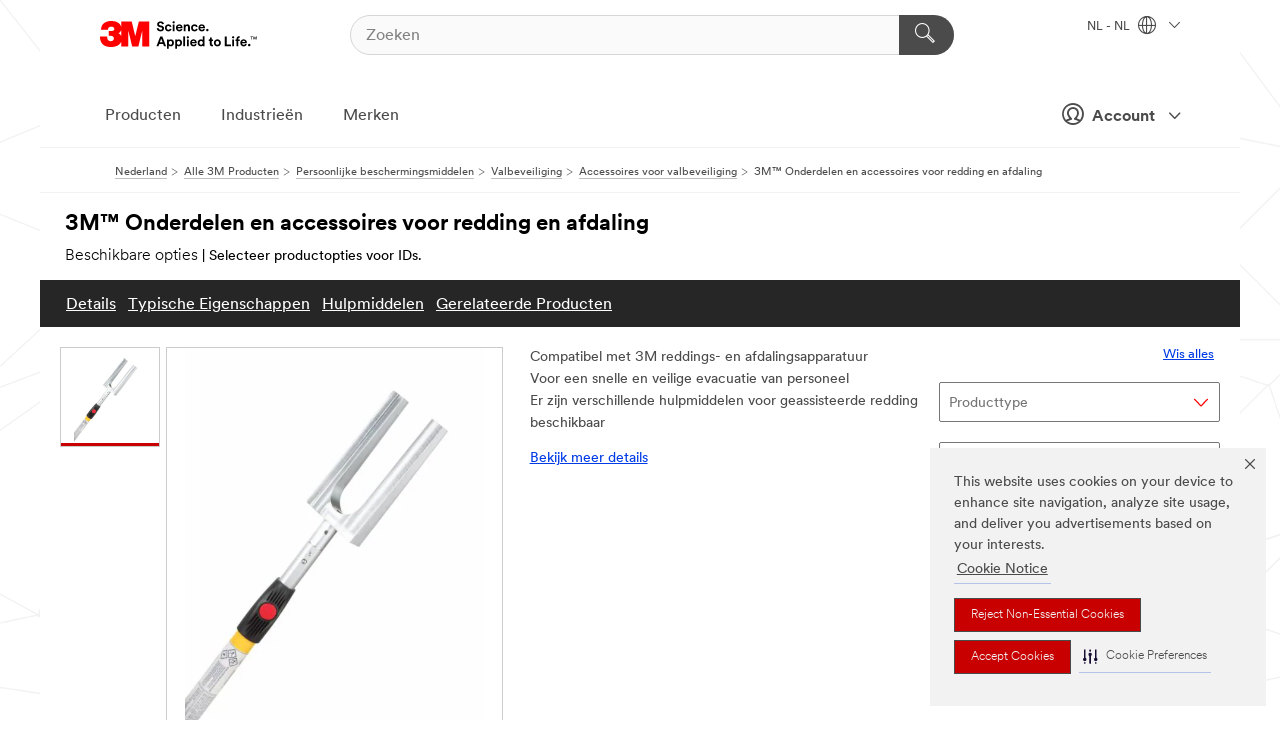

--- FILE ---
content_type: text/html; charset=UTF-8
request_url: https://www.3mnederland.nl/3M/nl_NL/p/d/b5005199003/
body_size: 16500
content:
<!DOCTYPE html>
<html lang="nl-NL">
 <head><meta http-equiv="X-UA-Compatible" content="IE=EDGE"><script type="text/javascript" src="https://cdn-prod.securiti.ai/consent/auto_blocking/0638aaa2-354a-44c0-a777-ea4db9f7bf8a/172814eb-881b-4846-9727-e382252deb72.js"></script><script>(function(){var s=document.createElement('script');s.src='https://cdn-prod.securiti.ai/consent/cookie-consent-sdk-loader.js';s.setAttribute('data-tenant-uuid', '0638aaa2-354a-44c0-a777-ea4db9f7bf8a');s.setAttribute('data-domain-uuid', '172814eb-881b-4846-9727-e382252deb72');s.setAttribute('data-backend-url', 'https://app.securiti.ai');s.setAttribute('data-skip-css', 'false');s.defer=true;var parent_node=document.head || document.body;parent_node.appendChild(s);})()</script><script src="https://tags.tiqcdn.com/utag/3m/redeploy-gdpr/prod/utag.sync.js"></script><script>if (typeof utag_data == 'undefined') utag_data = {};</script><style>.MMM--site-bd .mds-wrapper p{margin:0;}.mds-wrapper .mds-titleWithText_content--body p, .mds-wrapper .mds-stackableimages_container--content p, .mds-wrapper .mds-content-cards_grid_card_body .mds-font_body p, .mds-wrapper .mds-contentCTA_content--body p, .mds-wrapper .mds-accordion_content--text>p, .mds-wrapper .mds-tabs_items--content>div>p, .mds-wrapper .mds-verticaltabs_content--text>p{margin-bottom:15px;}.MMM--site-bd .mds-wrapper .mds-margin_large--bottom{margin-bottom: 20px;}.MMM--site-bd .mds-wrapper .mds-margin_large--top{margin-top: 20px;}.MMM--site-bd .mds-wrapper ol{margin:0;}.MMM--site-bd .mds-wrapper .mds-titleWithText_content--body ol, .MMM--site-bd .mds-wrapper .mds-titleWithText_content--body ul, .MMM--site-bd .mds-wrapper .mds-stackableimages_container--content ol, .MMM--site-bd .mds-wrapper .mds-stackableimages_container--content ul, .MMM--site-bd .mds-wrapper .mds-content-cards_grid_card_body .mds-font_body ol, .MMM--site-bd .mds-wrapper .mds-content-cards_grid_card_body .mds-font_body ul, .MMM--site-bd .mds-wrapper .mds-contentCTA_content--body ol, .MMM--site-bd .mds-wrapper .mds-contentCTA_content--body ul, .MMM--site-bd .mds-wrapper .mds-accordion_content--text>ol, .MMM--site-bd .mds-wrapper .mds-accordion_content--text>ul, .MMM--site-bd .mds-wrapper .mds-tabs_items--content>div>ol, .MMM--site-bd .mds-wrapper .mds-tabs_items--content>div>ul, .MMM--site-bd .mds-wrapper .mds-verticaltabs_content--text>ol, .MMM--site-bd .mds-wrapper .mds-verticaltabs_content--text>ul{padding-left: 22px;}</style>
<title>3M™ Onderdelen en accessoires voor redding en afdaling | 3M Nederland</title>
  <meta charset="utf-8">
  <meta name="viewport" content="width=device-width, initial-scale=1.0">
<meta name="DCSext.Business" content="Safety & Industrial Bus Group">
<meta name="DCSext.CDC" content="EP">
<meta name="DCSext.Hierarchy" content="GPH11721">
<meta name="DCSext.SnapsPdp" content="3M™ Onderdelen en accessoires voor redding en afdaling">
<meta name="DCSext.ewcd_url" content="Z6_79L2HO02KO3O10Q639V7L0A534 | Z6_79L2HO02KOR720QDS5NONCI704">
<meta name="DCSext.locale" content="nl_NL">
<meta name="DCSext.page" content="CORP_SNAPS_GPH_NL">
<meta name="DCSext.platform" content="FUZE">
<meta name="DCSext.site" content="CORP_SNAPS_GPH">
<meta name="Discontinued" content="false">
<meta name="Keywords" content="Valbeveiliging, Noodhulpdiensten, Reddingsapparaten, Afdalingsapparaten, Noodhulp, evacuatieredding, Automatisch gecontroleerde afdaling, Tweerichtingsredding, DBI SALA, Rollgliss-systemen">
<meta name="WT.cg_n" content="Product Detail Page">
<meta name="WT.dcsvid" content="">
<meta name="WT.pn_sku" content="B5005199003">
<meta name="application-name" content="MMM-ext">
<meta name="baseurl" content="https://www.3mnederland.nl/3M/nl_NL/p/">
<meta name="dc_coverage" content="NL">
<meta name="description" content="3M™ DBI-SALA® Redding & afdaling accessoires zijn ontworpen voor gebruik met diverse reddings- en afdalingsapparaten voor het veilig terughalen van personen in noodsituaties.">
<meta name="entity.categoryId" content="GPH11721">
<meta name="format-detection" content="telephone=no">
<meta name="generatedBySNAPS" content="true">
<meta http-equiv="cleartype" content="on">
<meta http-equiv="format-detection" content="telephone=no">
<meta http-equiv="imagetoolbar" content="no">
<meta name="isChild" content="false">
<meta name="isParent" content="true">
<meta name="mmm_id" content="B5005199003">
<meta name="mmmsite" content="CORP_SNAPS_GPH">
<meta name="og:description" content="3M™ DBI-SALA® Redding & afdaling accessoires zijn ontworpen voor gebruik met diverse reddings- en afdalingsapparaten voor het veilig terughalen van personen in noodsituaties.">
<meta name="og:image" content="https://multimedia.3m.com/mws/media/1386424J/3m-dbi-sala-assisted-rescue-tool-3500100-for-ultra-lok-fork.jpg">
<meta name="og:title" content="3M™ Onderdelen en accessoires voor redding en afdaling">
<meta name="og:url" content="https://www.3mnederland.nl/3M/nl_NL/p/d/b5005199003/">
<meta name="pageType" content="FuzeProductDetail">
<meta name="mmm:serp" content="https://www.3mnederland.nl/3M/nl_NL/p/d/b5005199003/"/>
<link rel="canonical" href="https://www.3mnederland.nl/3M/nl_NL/p/d/b5005199003/" /><!--  <PageMap><DataObject type="server"><Attribute name="node">fd-2 | WebSphere_Portal</Attribute>
<Attribute name="placeUniquename">CORP_SNAPS_GPH</Attribute>
<Attribute name="sitebreadcrumb">Z6_79L2HO02KOR720QDS5NONCI704</Attribute>
<Attribute name="themeVersion">2025.12</Attribute>
<Attribute name="pageUniquename">CORP_SNAPS_GPH_NL</Attribute>
</DataObject>
<DataObject type="page"><Attribute name="site">Z6_79L2HO02KO3O10Q639V7L0A534 | CORP_SNAPS_GPH</Attribute>
<Attribute name="currentpage">Z6_79L2HO02KOR720QDS5NONCI704</Attribute>
<Attribute name="currentuniquename">CORP_SNAPS_GPH_NL</Attribute>
</DataObject>
</PageMap> --><link rel="shortcut icon" type="image/ico" href="/favicon.ico" />
<link rel="apple-touch-icon-precomposed" sizes="57x57" href="/3m_theme_assets/themes/3MTheme/assets/images/unicorn/3M_Bookmark_Icon_57x57.png" />
<link rel="apple-touch-icon-precomposed" sizes="60x60" href="/3m_theme_assets/themes/3MTheme/assets/images/unicorn/3M_Bookmark_Icon_60x60.png" />
<link rel="apple-touch-icon-precomposed" sizes="72x72" href="/3m_theme_assets/themes/3MTheme/assets/images/unicorn/3M_Bookmark_Icon_72x72.png" />
<link rel="apple-touch-icon-precomposed" sizes="76x76" href="/3m_theme_assets/themes/3MTheme/assets/images/unicorn/3M_Bookmark_Icon_76x76.png" />
<link rel="apple-touch-icon-precomposed" sizes="114x114" href="/3m_theme_assets/themes/3MTheme/assets/images/unicorn/3M_Bookmark_Icon_114x114.png" />
<link rel="apple-touch-icon-precomposed" sizes="120x120" href="/3m_theme_assets/themes/3MTheme/assets/images/unicorn/3M_Bookmark_Icon_120x120.png" />
<link rel="apple-touch-icon-precomposed" sizes="144x144" href="/3m_theme_assets/themes/3MTheme/assets/images/unicorn/3M_Bookmark_Icon_144x144.png" />
<link rel="apple-touch-icon-precomposed" sizes="152x152" href="/3m_theme_assets/themes/3MTheme/assets/images/unicorn/3M_Bookmark_Icon_152x152.png" />
<link rel="apple-touch-icon-precomposed" sizes="180x180" href="/3m_theme_assets/themes/3MTheme/assets/images/unicorn/3M_Bookmark_Icon_180x180.png" />
<meta name="msapplication-TileColor" content="#ffffff" />
<meta name="msapplication-square70x70logo" content="/3m_theme_assets/themes/3MTheme/assets/images/unicorn/smalltile.png" />
<meta name="msapplication-square150x150logo" content="/3m_theme_assets/themes/3MTheme/assets/images/unicorn/mediumtile.png" />
<meta name="msapplication-wide310x150logo" content="/3m_theme_assets/themes/3MTheme/assets/images/unicorn/widetile.png" />
<meta name="msapplication-square310x310logo" content="/3m_theme_assets/themes/3MTheme/assets/images/unicorn/largetile.png" />
<link rel="alternate" hreflang="fr-BE" href="https://www.3mbelgique.be/3M/fr_BE/p/d/b5005199003/" /><link rel="alternate" hreflang="en-LB" href="https://www.3m.com/3M/en_LB/p/d/b5005199003/" /><link rel="alternate" hreflang="nl-NL" href="https://www.3mnederland.nl/3M/nl_NL/p/d/b5005199003/" /><link rel="alternate" hreflang="en-KW" href="https://www.3m.com.kw/3M/en_KW/p/d/b5005199003/" /><link rel="alternate" hreflang="de-DE" href="https://www.3mdeutschland.de/3M/de_DE/p/d/b5005199003/" /><link rel="alternate" hreflang="cs-CZ" href="https://www.3m.cz/3M/cs_CZ/p/d/b5005199003/" /><link rel="alternate" hreflang="en-AE" href="https://www.3mae.ae/3M/en_AE/p/d/b5005199003/" /><link rel="alternate" hreflang="da-DK" href="https://www.3mdanmark.dk/3M/da_DK/p/d/b5005199003/" /><link rel="alternate" hreflang="tr-TR" href="https://www.3m.com.tr/3M/tr_TR/p/d/b5005199003/" /><link rel="alternate" hreflang="pl-PL" href="https://www.3mpolska.pl/3M/pl_PL/p/d/b5005199003/" /><link rel="alternate" hreflang="sk-SK" href="https://www.3mslovensko.sk/3M/sk_SK/p/d/b5005199003/" /><link rel="alternate" hreflang="en-JM" href="https://www.3m.com.jm/3M/en_JM/p/d/b5005199003/" /><link rel="alternate" hreflang="it-IT" href="https://www.3mitalia.it/3M/it_IT/p/d/b5005199003/" /><link rel="alternate" hreflang="pt-PT" href="https://www.3m.com.pt/3M/pt_PT/p/d/b5005199003/" /><link rel="alternate" hreflang="en-IE" href="https://www.3mireland.ie/3M/en_IE/p/d/b5005199003/" /><link rel="alternate" hreflang="en-NG" href="https://www.3mnigeria.com.ng/3M/en_NG/p/d/b5005199003/" /><link rel="alternate" hreflang="en-PK" href="https://www.3m.com.pk/3M/en_PK/p/d/b5005199003/" /><link rel="alternate" hreflang="nl-BE" href="https://www.3mbelgie.be/3M/nl_BE/p/d/b5005199003/" /><link rel="alternate" hreflang="en-KE" href="https://www.3m.co.ke/3M/en_KE/p/d/b5005199003/" /><link rel="alternate" hreflang="es-ES" href="https://www.3m.com.es/3M/es_ES/p/d/b5005199003/" /><link rel="alternate" hreflang="sv-SE" href="https://www.3msverige.se/3M/sv_SE/p/d/b5005199003/" /><link rel="alternate" hreflang="en-QA" href="https://www.3m.com.qa/3M/en_QA/p/d/b5005199003/" /><link rel="alternate" hreflang="de-CH" href="https://www.3mschweiz.ch/3M/de_CH/p/d/b5005199003/" /><link rel="alternate" hreflang="en-SA" href="https://www.3m.com.sa/3M/en_SA/p/d/b5005199003/" /><link rel="alternate" hreflang="en-ZA" href="https://www.3m.co.za/3M/en_ZA/p/d/b5005199003/" /><link rel="alternate" hreflang="fi-FI" href="https://www.3msuomi.fi/3M/fi_FI/p/d/b5005199003/" /><link rel="alternate" hreflang="en-TT" href="https://www.3m.com.tt/3M/en_TT/p/d/b5005199003/" /><link rel="alternate" hreflang="fr-FR" href="https://www.3mfrance.fr/3M/fr_FR/p/d/b5005199003/" /><link rel="alternate" hreflang="de-AT" href="https://www.3maustria.at/3M/de_AT/p/d/b5005199003/" /><link rel="alternate" hreflang="fr-CH" href="https://www.3msuisse.ch/3M/fr_CH/p/d/b5005199003/" /><link rel="alternate" hreflang="en-GB" href="https://www.3m.co.uk/3M/en_GB/p/d/b5005199003/" /><link rel="alternate" hreflang="no-NO" href="https://www.3mnorge.no/3M/no_NO/p/d/b5005199003/" /><link rel="stylesheet" href="/3m_theme_assets/themes/3MTheme/assets/css/build/phoenix.css?v=3.183.0" />
<link rel="stylesheet" href="/3m_theme_assets/themes/3MTheme/assets/css/unicorn-icons.css?v=3.183.0" />
<link rel="stylesheet" media="print" href="/3m_theme_assets/themes/3MTheme/assets/css/build/unicorn-print.css?v=3.183.0" />
<link rel="stylesheet" href="/3m_theme_assets/static/MDS/mammoth.css?v=3.183.0" />
<!--[if IE]><![endif]-->
<!--[if (IE 8)|(IE 7)]>
<script type="text/javascript">
document.getElementById("js-main_style").setAttribute("href", "");
</script>

<![endif]-->
<!--[if lte IE 6]><![endif]-->
<script type="text/javascript" src="/3m_theme_assets/themes/3MTheme/assets/scripts/mmmSettings.js"></script><link rel="stylesheet" href="/3m_theme_assets/themes/3MTheme/assets/css/build/gsn.css" />
<link rel="stylesheet" href="/3m_theme_assets/themes/3MTheme/assets/css/static/MyAccountDropdown/MyAccountDropdown.css" />


<script>(window.BOOMR_mq=window.BOOMR_mq||[]).push(["addVar",{"rua.upush":"false","rua.cpush":"false","rua.upre":"false","rua.cpre":"false","rua.uprl":"false","rua.cprl":"false","rua.cprf":"false","rua.trans":"","rua.cook":"false","rua.ims":"false","rua.ufprl":"false","rua.cfprl":"false","rua.isuxp":"false","rua.texp":"norulematch","rua.ceh":"false","rua.ueh":"false","rua.ieh.st":"0"}]);</script>
                              <script>!function(e){var n="https://s.go-mpulse.net/boomerang/";if("False"=="True")e.BOOMR_config=e.BOOMR_config||{},e.BOOMR_config.PageParams=e.BOOMR_config.PageParams||{},e.BOOMR_config.PageParams.pci=!0,n="https://s2.go-mpulse.net/boomerang/";if(window.BOOMR_API_key="UWRYR-C88R8-XEZDS-AZ97P-LXP2F",function(){function e(){if(!o){var e=document.createElement("script");e.id="boomr-scr-as",e.src=window.BOOMR.url,e.async=!0,i.parentNode.appendChild(e),o=!0}}function t(e){o=!0;var n,t,a,r,d=document,O=window;if(window.BOOMR.snippetMethod=e?"if":"i",t=function(e,n){var t=d.createElement("script");t.id=n||"boomr-if-as",t.src=window.BOOMR.url,BOOMR_lstart=(new Date).getTime(),e=e||d.body,e.appendChild(t)},!window.addEventListener&&window.attachEvent&&navigator.userAgent.match(/MSIE [67]\./))return window.BOOMR.snippetMethod="s",void t(i.parentNode,"boomr-async");a=document.createElement("IFRAME"),a.src="about:blank",a.title="",a.role="presentation",a.loading="eager",r=(a.frameElement||a).style,r.width=0,r.height=0,r.border=0,r.display="none",i.parentNode.appendChild(a);try{O=a.contentWindow,d=O.document.open()}catch(_){n=document.domain,a.src="javascript:var d=document.open();d.domain='"+n+"';void(0);",O=a.contentWindow,d=O.document.open()}if(n)d._boomrl=function(){this.domain=n,t()},d.write("<bo"+"dy onload='document._boomrl();'>");else if(O._boomrl=function(){t()},O.addEventListener)O.addEventListener("load",O._boomrl,!1);else if(O.attachEvent)O.attachEvent("onload",O._boomrl);d.close()}function a(e){window.BOOMR_onload=e&&e.timeStamp||(new Date).getTime()}if(!window.BOOMR||!window.BOOMR.version&&!window.BOOMR.snippetExecuted){window.BOOMR=window.BOOMR||{},window.BOOMR.snippetStart=(new Date).getTime(),window.BOOMR.snippetExecuted=!0,window.BOOMR.snippetVersion=12,window.BOOMR.url=n+"UWRYR-C88R8-XEZDS-AZ97P-LXP2F";var i=document.currentScript||document.getElementsByTagName("script")[0],o=!1,r=document.createElement("link");if(r.relList&&"function"==typeof r.relList.supports&&r.relList.supports("preload")&&"as"in r)window.BOOMR.snippetMethod="p",r.href=window.BOOMR.url,r.rel="preload",r.as="script",r.addEventListener("load",e),r.addEventListener("error",function(){t(!0)}),setTimeout(function(){if(!o)t(!0)},3e3),BOOMR_lstart=(new Date).getTime(),i.parentNode.appendChild(r);else t(!1);if(window.addEventListener)window.addEventListener("load",a,!1);else if(window.attachEvent)window.attachEvent("onload",a)}}(),"".length>0)if(e&&"performance"in e&&e.performance&&"function"==typeof e.performance.setResourceTimingBufferSize)e.performance.setResourceTimingBufferSize();!function(){if(BOOMR=e.BOOMR||{},BOOMR.plugins=BOOMR.plugins||{},!BOOMR.plugins.AK){var n=""=="true"?1:0,t="",a="aoioxgqxhuqq62lrpzcq-f-ee8f8d225-clientnsv4-s.akamaihd.net",i="false"=="true"?2:1,o={"ak.v":"39","ak.cp":"832420","ak.ai":parseInt("281472",10),"ak.ol":"0","ak.cr":8,"ak.ipv":4,"ak.proto":"h2","ak.rid":"3972fd48","ak.r":45721,"ak.a2":n,"ak.m":"dscx","ak.n":"essl","ak.bpcip":"3.144.235.0","ak.cport":48534,"ak.gh":"23.33.25.7","ak.quicv":"","ak.tlsv":"tls1.3","ak.0rtt":"","ak.0rtt.ed":"","ak.csrc":"-","ak.acc":"","ak.t":"1769045573","ak.ak":"hOBiQwZUYzCg5VSAfCLimQ==nErX5eQsmmeIPQGgFvH5Sp3kEOta43L2ptcWmwg4AR97PI226NmajTz+EPlsuv8pk0IjqY8PoaL95rRbfSzEtgPZcsaeWlHH2GC5hlht03lIL40LcpyE2ymz1OReTDW8bp64D4h0Mefg2w/5YH/e1khY974uvrOM+udFEK7mO/DL+1uM34hlOuOQslCTm/GH3QTIi48PyJgxG1F1NbQ6MKD4IeVuNflm9ZS1tuf+TAnWfhB7O5y+kGGiBPN5nJMYEcewpYg5kHE5WPvN5MuOQXdQ96bVTDBMZOz2SJHDb4tWDnCgIP/M2pVug9pV3pkgcsvnYywuPJtz4jAFPUSatFkiutfz7oWKRm5+KplWG0Ck9kKZyN1RsqkouNcBHgNXH18RBRN0W4QCQhy6CKG20HwRgx4XEUYpqTgxE5y0WYs=","ak.pv":"279","ak.dpoabenc":"","ak.tf":i};if(""!==t)o["ak.ruds"]=t;var r={i:!1,av:function(n){var t="http.initiator";if(n&&(!n[t]||"spa_hard"===n[t]))o["ak.feo"]=void 0!==e.aFeoApplied?1:0,BOOMR.addVar(o)},rv:function(){var e=["ak.bpcip","ak.cport","ak.cr","ak.csrc","ak.gh","ak.ipv","ak.m","ak.n","ak.ol","ak.proto","ak.quicv","ak.tlsv","ak.0rtt","ak.0rtt.ed","ak.r","ak.acc","ak.t","ak.tf"];BOOMR.removeVar(e)}};BOOMR.plugins.AK={akVars:o,akDNSPreFetchDomain:a,init:function(){if(!r.i){var e=BOOMR.subscribe;e("before_beacon",r.av,null,null),e("onbeacon",r.rv,null,null),r.i=!0}return this},is_complete:function(){return!0}}}}()}(window);</script></head>
<body class="MMM--bodyContain MMM--body_1440"><div class="MMM--skipMenu" id="top"><ul class="MMM--skipList"><li><a href="#js-gsnMenu">Ga naar NL Navigatie</a></li><li><a href="#ssnMenu">Ga naar CORP_SNAPS_GPH Navigatie</a></li><li><a href="#pageContent">Ga naar Inhoud van pagina's</a></li><li><a href="#js-searchBar">Ga naar Zoeken</a></li><li><a href="#help--links">Ga naar Contactgegevens</a></li><li><a href="/3M/nl_NL/company-base-bnl/site-map/">Ga naar site map</a></li></ul>
</div>

    <div id="js-bodyWrapper" class="MMM--themeWrapper">
        <div class="m-dropdown-list_overlay"></div>
    <nav class="m-nav">      
      <div class="is-header_container h-fitWidth m-header_container">
        <div class="m-header">          
          <a href="/3M/nl_NL/company-base-bnl/" aria-label="3M Logo - Opens in a new window" class="is-3MLogo m-header_logo l-smallMarginRight h-linkNoUnderline l-centerVertically" title="3M in Nederland">
            <img class="h-onDesktop m-header_logoImg" src="/3m_theme_assets/themes/3MTheme/assets/images/unicorn/Logo.svg" alt="3M-logo" />
            <img class="h-notOnDesktop l-img" src="/3m_theme_assets/themes/3MTheme/assets/images/unicorn/Logo_mobile.png" alt="3M-logo" />
          </a>                          

          

<div class="m-header_search l-smallMarginRight">
  <form class="h-fitHeight" id="typeahead-root" action="/3M/nl_NL/p/">
    <input id="js-searchBar" class="m-header_searchbar h-fitWidth h-fitHeight l-centerVertically is-searchbar" name="Ntt" type="search" placeholder="Zoeken" aria-label="Zoeken">
    <button class="m-header_searchbutton" type="submit" value="Zoeken" aria-label="Zoeken">
      <i class="MMM--icn MMM--icn_search color--white"></i>
    </button>
  </form>
</div>


          <div style="display: inline-block" class="h-notOnDesktop">
            <div class="m-header_menu l-centerVertically h-notOnDesktop">
              <a href="#" class="h-linkNoUnderline link--dark is-header_menuLink is-collapsed m-header_menuLink" aria-haspopup="true" aria-controls="navOptions" aria-label="Open navigatie" data-openlabel="Open navigatie" data-closelabel="Nabij">
                <i class="MMM--icn MMM--icn_hamburgerMenu is-header_menuIcon m-header_menuIcn"></i>
              </a>
              <i class="MMM--icn MMM--icn_close link--dark m-header_hiddenIcn m-header_menuIcn"></i>
            </div>
          </div>
          <div class="m-header--fix"></div>
        </div>
                
        
        <div class="m-header-madbar h-notOnDesktop">
          <div class="MAD-Bar">
            <div class="m-account mad-section">
              
              <a href="#" role="button" class="m-btn m-btn--free font--size m-navbar_loginBtn m-navbar_profileBtn link--dark is-header_madSI is-closed is-signInToggle" target="_self">
                <i class="MMM--icn MMM--icn_userHollow large-icn"></i>
                Account
                <i class="MMM--icn MMM--icn_down_arrow mad-barSI-arrow"></i>
              </a>
              
            </div>
          </div>
        </div>
                
        <div class="m-header_overlay"></div>
        
        <!-- Profile Management Pop-Up -->
              <div class="m-navbar m-navbar-noStyle">
               <div class=" is-signInPopUp h-hidden">
                <div class="m-navbar_signInPopup font--standard mad-menu-container" aria-modal="true">                           
                  
                  <div class="signIn-linkBox">
                    <a href="https://order.3m.com/store/bComNetherlandSite/nl_NL/login">Inloggen 3M bCom</a>
                  </div>
                </div> 
               </div> 
              </div>            
            

        <div class="is-dropdown h-hidden m-navbar_container">
          <div class="m-navbar_overlay h-fitHeight h-notOnMobile is-overlay h-notOnDesktop"></div>
          <div class="m-navbar">
            <div class="m-navbar_level-1 js-navbar_level-1">

              
	          <div class="m-navbar_login m-navbar_loginProfile h-notOnMobile h-notOnTablet h-onDesktop">
              <div class="mad-section">
                <a href="#" class="m-btn m-btn--free font--size m-navbar_loginBtn m-navbar_signInBtn link--dark is-signInToggle is-header_madDesktopSI">
                  <i class="MMM--icn MMM--icn_userHollow l-centerVertically large-icn" style="padding-left: 10px; font-weight: bold;"></i>
                  Account
                  <i class="MMM--icn mad-barSI-arrow MMM--icn_down_arrow" style="padding-left: 10px; font-size: 11px;"></i>
                </a>
              </div>
            </div>
 
              <div class="m-navbar_localization l-centerVertically">
                <a href="#" class="link--dark l-centerVertically is-localeToggle">NL - NL
                  <i class="MMM--icn MMM--icn_localizationGlobe l-centerVertically m-navbar_localGlobe" style="padding-left: 5px;"></i>
                  <i class="MMM--icn MMM--icn_down_arrow h-onDesktop" style="padding-left: 10px; font-size: 11px;"></i></a>
              </div>
              <div id="js-gsnMenu" class="m-navbar_nav">

                
<ul id="navOptions" role="menubar">
<li class="m-navbar_listItem">
        <a href="#" id="navbar_link-products" class="is-navbar_link m-navbar_link" aria-haspopup="true" aria-expanded="false">Producten</a>
      </li><li class="m-navbar_listItem">
        <a href="#" id="navbar_link-industries" class="is-navbar_link m-navbar_link" aria-haspopup="true" aria-expanded="false">Industrieën</a>
      </li><li class="m-navbar_listItem">
          <a href="/3M/nl_NL/company-base-bnl/our-brands/" class="m-navbar_link">Merken</a>
        </li>
        
</ul>
<div class="m-navbar_localOverlay is-localePopUp h-hidden">
  <div class="m-navbar_localPopup m-navbar_popup font--standard" aria-modal="true" role="dialog" aria-label="language switcher dialog">
    <button
      class="m-navbar-localClose m-btn--close color--silver is-close h-notOnDesktop"
      aria-label="Nabij"><i class="MMM--icn MMM--icn_close"></i></button>
    <div class="font--standard m-navbar_popupTitle">3M in Nederland</div>
    <form>
      <div class="font--standard m-navbar_popupOptions"><input type="radio" name="locale" value="https://www.3mnederland.nl/3M/nl_NL/p/d/b5005199003/" id="locale-nl-nl" class="m-radioInput" checked>
      	    <label class="m-radioInput_label" for="locale-nl-nl">Nederlands - NL</label><br></div>
      <a href="https://www.3m.com/3M/en_US/select-location/" aria-label="Change 3M Location" class="link">Change 3M Location</a>
      <button type="submit" value="Stuur een bericht naar" class="m-btn m-btn--red m-navbar_localeSave is-saveLocale">Bespaar</button>
    </form>
  </div>
  <div class="m-overlay h-onDesktop is-close"></div>
</div>
              </div>
            </div>

            <div class="m-dropdown-list js-navbar_level-2">

              <!-- Dropdown Lists Header -->
<div class="m-dropdown-list_header">
  <button class="m-dropdown-list_backBtn js-dropdown-list_backBtn">
    <i class="MMM--icn MMM--icn_lt2"></i>
  </button>
  <div class="m-dropdown-list_title">
<label id="dropdown-list_products-title">Producten</label>
      <label id="dropdown-list_industries-title">Industrieën</label>
      
  </div>
</div><!-- End of the dropdown list header --><ul id="products-list" class="l-dropdown-list_container" role="menu" aria-hidden="true"><li class="l-dropdown-list" role="menuitem">
      <a href="/3M/nl_NL/p/c/advanced-materials/" aria-label="Advanced Materials" class="isInside MMM--basicLink">
        Advanced Materials
      </a>
    </li><li class="l-dropdown-list" role="menuitem">
      <a href="/3M/nl_NL/p/c/automotive/" aria-label="Auto-onderdelen en hardware" class="isInside MMM--basicLink">
        Auto-onderdelen en hardware
      </a>
    </li><li class="l-dropdown-list" role="menuitem">
      <a href="/3M/nl_NL/p/c/bewegwijzering-en-markering/" aria-label="Bewegwijzering en markering" class="isInside MMM--basicLink">
        Bewegwijzering en markering
      </a>
    </li><li class="l-dropdown-list" role="menuitem">
      <a href="/3M/nl_NL/p/c/coatings/" aria-label="Coatings" class="isInside MMM--basicLink">
        Coatings
      </a>
    </li><li class="l-dropdown-list" role="menuitem">
      <a href="/3M/nl_NL/p/c/compound-en-poetsmiddel/" aria-label="Compound en poetsmiddel" class="isInside MMM--basicLink">
        Compound en poetsmiddel
      </a>
    </li><li class="l-dropdown-list" role="menuitem">
      <a href="/3M/nl_NL/p/c/elektriciteit/" aria-label="Elektriciteit" class="isInside MMM--basicLink">
        Elektriciteit
      </a>
    </li><li class="l-dropdown-list" role="menuitem">
      <a href="/3M/nl_NL/p/c/elektronicacomponenten/" aria-label="Elektronicacomponenten" class="isInside MMM--basicLink">
        Elektronicacomponenten
      </a>
    </li><li class="l-dropdown-list" role="menuitem">
      <a href="/3M/nl_NL/p/c/folies/" aria-label="Films en platen" class="isInside MMM--basicLink">
        Films en platen
      </a>
    </li><li class="l-dropdown-list" role="menuitem">
      <a href="/3M/nl_NL/p/c/gereedschappen-en-apparatuur/" aria-label="Gereedschappen en apparatuur" class="isInside MMM--basicLink">
        Gereedschappen en apparatuur
      </a>
    </li><li class="l-dropdown-list" role="menuitem">
      <a href="/3M/nl_NL/p/c/gezondheidszorg/" aria-label="Gezondheidszorg" class="isInside MMM--basicLink">
        Gezondheidszorg
      </a>
    </li><li class="l-dropdown-list" role="menuitem">
      <a href="/3M/nl_NL/p/c/isolatie/" aria-label="Isolatie" class="isInside MMM--basicLink">
        Isolatie
      </a>
    </li><li class="l-dropdown-list" role="menuitem">
      <a href="/3M/nl_NL/p/c/kantoorbenodigdheden/" aria-label="Kantoorbenodigdheden" class="isInside MMM--basicLink">
        Kantoorbenodigdheden
      </a>
    </li><li class="l-dropdown-list" role="menuitem">
      <a href="/3M/nl_NL/p/c/labels/" aria-label="Labels" class="isInside MMM--basicLink">
        Labels
      </a>
    </li><li class="l-dropdown-list" role="menuitem">
      <a href="/3M/nl_NL/p/c/lijmen/" aria-label="Lijm, afdichtmiddel en plamuur" class="isInside MMM--basicLink">
        Lijm, afdichtmiddel en plamuur
      </a>
    </li><li class="l-dropdown-list" role="menuitem">
      <a href="/3M/nl_NL/p/c/persoonlijke-beschermingsmiddelen/" aria-label="Persoonlijke beschermingsmiddelen" class="isInside MMM--basicLink">
        Persoonlijke beschermingsmiddelen
      </a>
    </li><li class="l-dropdown-list" role="menuitem">
      <a href="/3M/nl_NL/p/c/reinigingsproducten/" aria-label="Reinigingsproducten" class="isInside MMM--basicLink">
        Reinigingsproducten
      </a>
    </li><li class="l-dropdown-list" role="menuitem">
      <a href="/3M/nl_NL/p/c/schuurmiddelen/" aria-label="Schuurmaterialen" class="isInside MMM--basicLink">
        Schuurmaterialen
      </a>
    </li><li class="l-dropdown-list" role="menuitem">
      <a href="/3M/nl_NL/p/c/smeermiddelen/" aria-label="Smeermiddelen" class="isInside MMM--basicLink">
        Smeermiddelen
      </a>
    </li><li class="l-dropdown-list" role="menuitem">
      <a href="/3M/nl_NL/p/c/tapes/" aria-label="Tapes" class="isInside MMM--basicLink">
        Tapes
      </a>
    </li><li class="l-dropdown-list" role="menuitem">
      <a href="/3M/nl_NL/p/c/thuis/" aria-label="Thuis" class="isInside MMM--basicLink">
        Thuis
      </a>
    </li><li class="l-dropdown-list_last-item" role="menuitem"><a class="l-dropdown-list_view-all-products" href="/3M/nl_NL/p/">Zie alle producten</a>     
      <button class="m-btn js-backtoTopBtn">
        <i class="MMM--icn MMM--icn_arrowUp"></i>
      </button>
    </li></ul>
<ul id="industries-list" class="l-dropdown-list_container" role="menu" aria-hidden="true"><li class="l-dropdown-list" role="menuitem">
      <a href="/3M/nl_NL/automotive-bnl/" aria-label="Automotive" class="MMM--basicLink">
        Automotive
      </a>
    </li><li class="l-dropdown-list" role="menuitem">
      <a href="/3M/nl_NL/commercial-solutons-bnl/" aria-label="Commerciële oplossingen" class="MMM--basicLink">
        Commerciële oplossingen
      </a>
    </li><li class="l-dropdown-list" role="menuitem">
      <a href="/3M/nl_NL/consumer-bnl/" aria-label="Consumenten" class="MMM--basicLink">
        Consumenten
      </a>
    </li><li class="l-dropdown-list" role="menuitem">
      <a href="/3M/nl_NL/design-construction-bnl/" aria-label="Design en Bouw" class="MMM--basicLink">
        Design en Bouw
      </a>
    </li><li class="l-dropdown-list" role="menuitem">
      <a href="/3M/nl_NL/electronics-bnl/" aria-label="Electronica" class="MMM--basicLink">
        Electronica
      </a>
    </li><li class="l-dropdown-list" role="menuitem">
      <a href="/3M/nl_NL/energy-bnl/" aria-label="Energie" class="MMM--basicLink">
        Energie
      </a>
    </li><li class="l-dropdown-list" role="menuitem">
      <a href="/3M/nl_NL/manufacturing-bnl/" aria-label="Industrie" class="MMM--basicLink">
        Industrie
      </a>
    </li><li class="l-dropdown-list" role="menuitem">
      <a href="/3M/nl_NL/transportation-bnl/" aria-label="Transport" class="MMM--basicLink">
        Transport
      </a>
    </li><li class="l-dropdown-list" role="menuitem">
      <a href="/3M/nl_NL/safety-bnl/" aria-label="Veiligheid" class="MMM--basicLink">
        Veiligheid
      </a>
    </li><div class="l-dropdown-list_industries-image">
      <img class="img img_stretch mix-MMM--img_fancy" src="https://multimedia.3m.com/mws/media/1812021O/industry-feature-image.png" alt="Een autofabrieksarbeider die de autoproductielijn inspecteert.">
      <p>Bij 3M ontdekken en innoveren we in bijna elke industrie om problemen over de hele wereld op te lossen.</p>
    </div></ul>


            </div>            
          </div>
        </div>
      </div>
    </nav>
    <div class="m-navbar_profileOverlay is-profileToggle is-close h-hidden"></div>
    <div class="m-navbar_signInOverlay m-overlay is-signInToggle is-close h-hidden"></div>
<div class="MMM--site-bd">
  <div class="MMM--grids" id="pageContent">
  <div class="MMM--siteNav">
  <div class="MMM--breadcrumbs_theme">
  <ol class="MMM--breadcrumbs-list" itemscope itemtype="https://schema.org/BreadcrumbList"><li itemprop="itemListElement" itemscope itemtype="https://schema.org/ListItem"><a href="/3M/nl_NL/company-base-bnl/" itemprop="item"><span itemprop="name">Nederland</span></a><i class="MMM--icn MMM--icn_breadcrumb"></i>
          <meta itemprop="position" content="1" /></li><li itemprop="itemListElement" itemscope itemtype="https://schema.org/ListItem"><a href="/3M/nl_NL/p/" itemprop="item"><span itemprop="name">Alle 3M Producten</span></a><i class="MMM--icn MMM--icn_breadcrumb"></i>
          <meta itemprop="position" content="2" /></li><li itemprop="itemListElement" itemscope itemtype="https://schema.org/ListItem"><a href="https://www.3mnederland.nl/3M/nl_NL/p/c/persoonlijke-beschermingsmiddelen/" itemprop="item"><span itemprop="name">Persoonlijke beschermingsmiddelen</span></a><i class="MMM--icn MMM--icn_breadcrumb"></i>
          <meta itemprop="position" content="3" /></li><li itemprop="itemListElement" itemscope itemtype="https://schema.org/ListItem"><a href="https://www.3mnederland.nl/3M/nl_NL/p/c/persoonlijke-beschermingsmiddelen/valbeveiliging/" itemprop="item"><span itemprop="name">Valbeveiliging</span></a><i class="MMM--icn MMM--icn_breadcrumb"></i>
          <meta itemprop="position" content="4" /></li><li itemprop="itemListElement" itemscope itemtype="https://schema.org/ListItem"><a href="https://www.3mnederland.nl/3M/nl_NL/p/c/persoonlijke-beschermingsmiddelen/valbeveiliging/accessoires-voor-valbescherming/" itemprop="item"><span itemprop="name">Accessoires voor valbeveiliging</span></a><i class="MMM--icn MMM--icn_breadcrumb"></i>
          <meta itemprop="position" content="5" /></li><li itemprop="itemListElement" itemscope itemtype="https://schema.org/ListItem"><span itemprop="name">3M™ Onderdelen en accessoires voor redding en afdaling</span><link itemprop="url" href="#"><meta itemprop="position" content="6" /></li></ol>
  
</div>

        </div><div class="hiddenWidgetsDiv">
	<!-- widgets in this container are hidden in the UI by default -->
	<div class='component-container ibmDndRow hiddenWidgetsContainer id-Z7_79L2HO02KOR720QDS5NONCI703' name='ibmHiddenWidgets' ></div><div style="clear:both"></div>
</div>

<div class="MMM--grids">
  <div class='component-container MMM--grids-col_single MMM--grids-col ibmDndColumn id-Z7_79L2HO02KOR720QDS5NONCI707' name='ibmMainContainer' ><div class='component-control id-Z7_79L2HO02KOR720QDS5NONCI7F3' ><span id="Z7_79L2HO02KOR720QDS5NONCI7F3"></span><html><head><meta name="viewport" content="width=device-width"/><script>window.__INITIAL_DATA = {"isParent":true,"productDetails":{"hasMoreOptions":true,"imageUrl":"https://multimedia.3m.com/mws/media/1386424J/3m-dbi-sala-assisted-rescue-tool-3500100-for-ultra-lok-fork.jpg","altText":"3500200_DBI-Sala_Ultra-lok_PR.jpg","name":"3M™ Onderdelen en accessoires voor redding en afdaling","stockNumber":"B5005199003","originalMmmid":"B5005199003","shortDescription":"3M™ DBI-SALA® Redding & afdaling accessoires zijn ontworpen voor gebruik met diverse reddings- en afdalingsapparaten voor het veilig terughalen van personen in noodsituaties.","longDescription":"M03ihKIgYmllZHQgZGl2ZXJzZSBhY2Nlc3NvaXJlcyB2b29yIGdlYXNzaXN0ZWVyZGUgcmVkZGluZyBkaWUgY29tcGF0aWJlbCB6aWpuIG1ldCByZWRkaW5ncy0gZW4gYWZkYWxpbmdzYXBwYXJhdHV1ciB2YW4gM00gVmFsYmV2ZWlsaWdpbmcu","divisionName":"Safety & Industrial Bus Group","divisionCode":"EP","categoryId":"GPH11721","industryId":"","canonical":"https://www.3mnederland.nl/3M/nl_NL/p/d/b5005199003/","discontinued":false},"benefits":["Compatibel met 3M reddings- en afdalingsapparatuur","Voor een snelle en veilige evacuatie van personeel","Er zijn verschillende hulpmiddelen voor geassisteerde redding beschikbaar","Opties beschikbaar voor verschillende vluchtscenario's voor noodgevallen"],"childrenSeo":["v100323961","v101696009","v100324132","v101739114","v000512842","v100325010","v100010243","v100965050"],"classificationAttributes":[{"label":"Aanbevolen sector","identifier":"da_3nprv49blp","values":["Olie & Gas","Bouw","Nutsbedrijven","Industrie algemeen","Transport en vervoer","Mijnbouw","Windenergie"],"assignment":"marketing"},{"label":"Aanbevolen toepassing","identifier":"recommended_application","values":["Lassen","Reinigen","Elektrisch"],"assignment":"techspec"},{"label":"Aantal gebruikers","identifier":"attrg285","values":["Eén","Twee","Nvt"],"assignment":"techspec"},{"label":"Afdalingstype","identifier":"attrg272","values":["Verticaal","Geen"],"assignment":"techspec"},{"label":"Bevestigingswijze","identifier":"q3ccdpk6w5","values":["Geen"],"assignment":"techspec"},{"label":"Door gebruiker gecontroleerde afdaling","identifier":"attrg291","values":["Nee","Ja"],"assignment":"techspec"},{"label":"Door gebruiker gecontroleerde stijging","identifier":"attrg290","values":["Nee","Ja"],"assignment":"techspec"},{"label":"Gewicht (metrisch)","identifier":"p8n6wqvsmc9zj","values":["0.17 kg","0.5 kg","0.8 kg","1.1 kg","4 kg","6.7 kg","19.6 kg"],"assignment":"techspec"},{"label":"Gewichtscapaciteit (metrisch)","identifier":"attrh196","values":["140 kg","250 kg","282 kg"],"assignment":"techspec_dimensions"},{"label":"Hoeveelheid per doos","identifier":"attrd292","values":["1"],"assignment":"packaging"},{"label":"Installatietype","identifier":"attrg279","values":["Geen"],"assignment":"techspec"},{"label":"Medewerker gecontroleerd dalen","identifier":"attrg271","values":["Nee","Ja"],"assignment":"techspec"},{"label":"Medewerker gecontroleerd stijgen","identifier":"attrg270","values":["Nee","Ja"],"assignment":"techspec"},{"label":"Merken","identifier":"brand0","values":["3M™"]},{"label":"Nettogewicht (metrisch)","identifier":"attrh755","values":["1.1 kg"],"assignment":"techspec_dimensions"},{"label":"Productieherkomst","identifier":"attrd11","values":["Finland"],"assignment":"marketing"},{"label":"Productkleur","identifier":"attra1798","values":["Zilver","Zwart"],"assignment":"techspec"},{"label":"Productserie","identifier":"attra163","values":["Rollgliss™ R550","Rollgliss™","First-Man-Up™"],"assignment":"techspec"},{"label":"Producttype","identifier":"f6kktw629s","values":["Hulpmiddel bij geholpen redding","Rescue cradle","Reddings- en ontsnappingsapparaat ladderbeugel","Kernmanteltouw","Reddingsladderanker","Verankeringspaal op afstand","Vervangingsonderdelen & accessoires"],"assignment":"techspec"},{"label":"Reddingslijnmateriaal","identifier":"attra143","values":["Kernmanteltouw","Kernmantel, gevlochten polyester mantel met nylonvezelkern"],"assignment":"techspec"},{"label":"Totale lengte (metrisch)","identifier":"attrh778","values":["0 m","120 m","360 mm","2040 m"],"assignment":"techspec_dimensions"},{"label":"Uitgerust met Connected Safety ID","identifier":"attrg292","values":["Nee"],"assignment":"techspec"},{"label":"Voldoet aan de specificaties","identifier":"attrh107","values":["CE EN 795 Type B"],"assignment":"techspec"}],"breadCrumb":[{"value":"Alle Producten","removeUrl":"https://www.3mnederland.nl/3M/nl_NL/p/","gphId":"GPH19999"},{"value":"Persoonlijke beschermingsmiddelen","removeUrl":"https://www.3mnederland.nl/3M/nl_NL/p/c/persoonlijke-beschermingsmiddelen/","gphId":"GPH10008"},{"value":"Valbeveiliging","removeUrl":"https://www.3mnederland.nl/3M/nl_NL/p/c/persoonlijke-beschermingsmiddelen/valbeveiliging/","gphId":"GPH10163"},{"value":"Accessoires voor valbeveiliging","removeUrl":"https://www.3mnederland.nl/3M/nl_NL/p/c/persoonlijke-beschermingsmiddelen/valbeveiliging/accessoires-voor-valbescherming/","gphId":"GPH11721"},{"value":"3M™ Onderdelen en accessoires voor redding en afdaling"}],"media":[{"url":"https://multimedia.3m.com/mws/media/1386424J/3m-dbi-sala-assisted-rescue-tool-3500100-for-ultra-lok-fork.jpg","altText":"3500200_DBI-Sala_Ultra-lok_PR.jpg","usageCode":"main_image"}],"mediaMore":false,"resources":[{"dmrId":"2147066","url":"https://multimedia.3m.com/mws/media/2147066J/3m-personal-safety-products-dutch-price-catalog-2022.jpg","originalUrl":"https://multimedia.3m.com/mws/media/2147066O/3m-personal-safety-products-dutch-price-catalog-2022.pdf?&fn=product-catalog-2023-psd-nl-bnl.pdf","title":"Productcatalogus 2024, 3M Veiligheidsproducten","mimeType":"application/pdf","fileSize":0,"altText":"Productcatalogus 2024, 3M Veiligheidsproducten","contentType":"Catalogi"}],"resourcesMore":false,"relatedProducts":[{"name":"3M™ DBI-SALA® Draagtassen","url":"https://www.3mnederland.nl/3M/nl_NL/p/d/b00035755/","image":"https://multimedia.3m.com/mws/media/1620504J/8513329-002-carry-bag-for-high-capacity-davit-tif.jpg","categoryUrl":"https://www.3mnederland.nl/3M/nl_NL/p/c/persoonlijke-beschermingsmiddelen/valbeveiliging/accessoires-voor-valbescherming/","categoryName":"Accessoires voor valbeveiliging","altText":"8513329-002-Carry-Bag-for-high-capacity-davit.tif","label":"Accessoires voor","mmmid":"B00035755"}],"relatedProductsMore":false,"moreOptions":{"baseId":"B5005199003","terminalCategory":"GPH11721","options":[{"label":"Producttype","identifier":"f6kktw629s","values":[{"value":"Hulpmiddel bij geholpen redding","api":"https://www.3mnederland.nl/snaps2/api/pdp/productOptions/https/www.3mnederland.nl/3M/nl_NL/p/?terminalCategory=GPH11721&baseId=B5005199003&f6kktw629s=Hulpmiddel%20bij%20geholpen%20redding","selected":false},{"value":"Kernmanteltouw","api":"https://www.3mnederland.nl/snaps2/api/pdp/productOptions/https/www.3mnederland.nl/3M/nl_NL/p/?terminalCategory=GPH11721&baseId=B5005199003&f6kktw629s=Kernmanteltouw","selected":false},{"value":"Reddings- en ontsnappingsapparaat ladderbeugel","api":"https://www.3mnederland.nl/snaps2/api/pdp/productOptions/https/www.3mnederland.nl/3M/nl_NL/p/?terminalCategory=GPH11721&baseId=B5005199003&f6kktw629s=Reddings-%20en%20ontsnappingsapparaat%20ladderbeugel","selected":false},{"value":"Reddingsladderanker","api":"https://www.3mnederland.nl/snaps2/api/pdp/productOptions/https/www.3mnederland.nl/3M/nl_NL/p/?terminalCategory=GPH11721&baseId=B5005199003&f6kktw629s=Reddingsladderanker","selected":false},{"value":"Rescue cradle","api":"https://www.3mnederland.nl/snaps2/api/pdp/productOptions/https/www.3mnederland.nl/3M/nl_NL/p/?terminalCategory=GPH11721&baseId=B5005199003&f6kktw629s=Rescue%20cradle","selected":false},{"value":"Verankeringspaal op afstand","api":"https://www.3mnederland.nl/snaps2/api/pdp/productOptions/https/www.3mnederland.nl/3M/nl_NL/p/?terminalCategory=GPH11721&baseId=B5005199003&f6kktw629s=Verankeringspaal%20op%20afstand","selected":false},{"value":"Vervangingsonderdelen & accessoires","api":"https://www.3mnederland.nl/snaps2/api/pdp/productOptions/https/www.3mnederland.nl/3M/nl_NL/p/?terminalCategory=GPH11721&baseId=B5005199003&f6kktw629s=Vervangingsonderdelen%20%26%20accessoires","selected":false}]},{"label":"Gewichtscapaciteit (metrisch)","identifier":"attrh196","values":[{"value":"140","uom":"kg","api":"https://www.3mnederland.nl/snaps2/api/pdp/productOptions/https/www.3mnederland.nl/3M/nl_NL/p/?terminalCategory=GPH11721&baseId=B5005199003&attrh196=140~kg","selected":false},{"value":"250","uom":"kg","api":"https://www.3mnederland.nl/snaps2/api/pdp/productOptions/https/www.3mnederland.nl/3M/nl_NL/p/?terminalCategory=GPH11721&baseId=B5005199003&attrh196=250~kg","selected":false},{"value":"282","uom":"kg","api":"https://www.3mnederland.nl/snaps2/api/pdp/productOptions/https/www.3mnederland.nl/3M/nl_NL/p/?terminalCategory=GPH11721&baseId=B5005199003&attrh196=282~kg","selected":false}]}],"totalSelected":8,"classificationAttributes":[{"label":"Producttype","identifier":"f6kktw629s","values":["Hulpmiddel bij geholpen redding","Rescue cradle","Reddings- en ontsnappingsapparaat ladderbeugel","Kernmanteltouw","Reddingsladderanker","Verankeringspaal op afstand","Vervangingsonderdelen & accessoires"],"assignment":"techspec"},{"label":"Gewichtscapaciteit (metrisch)","identifier":"attrh196","values":["140 kg","250 kg","282 kg"],"assignment":"techspec_dimensions"}],"childHasCcSubId":true,"displayTable":true},"mediaOffset":0,"mediaMoreCount":0,"ctaInfo":{"ccSubId":"6090","ccTemplatedID":"emjo9gg796_7541ec30-33d4-11eb-987a-25087ad49e2c103"},"replacement":{"discontinued":false,"is_product_new":false},"keywords":["Valbeveiliging","Noodhulpdiensten","Reddingsapparaten","Afdalingsapparaten","Noodhulp","evacuatieredding","Automatisch gecontroleerde afdaling","Tweerichtingsredding","DBI SALA","Rollgliss-systemen"],"resourcesAggs":[{"label":"Catalogi","count":1,"typeCode":"catalogs"}],"relatedProductsAggs":[{"label":"Accessoires voor","count":1,"typeCode":"AC"}],"hreflang":{"en_KW":"https://www.3m.com.kw/3M/en_KW/p/d/b5005199003/","de_AT":"https://www.3maustria.at/3M/de_AT/p/d/b5005199003/","it_IT":"https://www.3mitalia.it/3M/it_IT/p/d/b5005199003/","pl_PL":"https://www.3mpolska.pl/3M/pl_PL/p/d/b5005199003/","fr_BE":"https://www.3mbelgique.be/3M/fr_BE/p/d/b5005199003/","tr_TR":"https://www.3m.com.tr/3M/tr_TR/p/d/b5005199003/","fr_FR":"https://www.3mfrance.fr/3M/fr_FR/p/d/b5005199003/","en_NG":"https://www.3mnigeria.com.ng/3M/en_NG/p/d/b5005199003/","cs_CZ":"https://www.3m.cz/3M/cs_CZ/p/d/b5005199003/","en_LB":"https://www.3m.com/3M/en_LB/p/d/b5005199003/","de_DE":"https://www.3mdeutschland.de/3M/de_DE/p/d/b5005199003/","en_PK":"https://www.3m.com.pk/3M/en_PK/p/d/b5005199003/","de_CH":"https://www.3mschweiz.ch/3M/de_CH/p/d/b5005199003/","en_TT":"https://www.3m.com.tt/3M/en_TT/p/d/b5005199003/","sk_SK":"https://www.3mslovensko.sk/3M/sk_SK/p/d/b5005199003/","es_ES":"https://www.3m.com.es/3M/es_ES/p/d/b5005199003/","en_JM":"https://www.3m.com.jm/3M/en_JM/p/d/b5005199003/","nl_NL":"https://www.3mnederland.nl/3M/nl_NL/p/d/b5005199003/","en_QA":"https://www.3m.com.qa/3M/en_QA/p/d/b5005199003/","nl_BE":"https://www.3mbelgie.be/3M/nl_BE/p/d/b5005199003/","sv_SE":"https://www.3msverige.se/3M/sv_SE/p/d/b5005199003/","en_SA":"https://www.3m.com.sa/3M/en_SA/p/d/b5005199003/","da_DK":"https://www.3mdanmark.dk/3M/da_DK/p/d/b5005199003/","fr_CH":"https://www.3msuisse.ch/3M/fr_CH/p/d/b5005199003/","en_IE":"https://www.3mireland.ie/3M/en_IE/p/d/b5005199003/","fi_FI":"https://www.3msuomi.fi/3M/fi_FI/p/d/b5005199003/","en_KE":"https://www.3m.co.ke/3M/en_KE/p/d/b5005199003/","en_GB":"https://www.3m.co.uk/3M/en_GB/p/d/b5005199003/","en_AE":"https://www.3mae.ae/3M/en_AE/p/d/b5005199003/","no_NO":"https://www.3mnorge.no/3M/no_NO/p/d/b5005199003/","pt_PT":"https://www.3m.com.pt/3M/pt_PT/p/d/b5005199003/","en_ZA":"https://www.3m.co.za/3M/en_ZA/p/d/b5005199003/"},"translations":{"play":"Afspelen","viewBuyingOptions":"Bekijk koopopties","techDataSheet":"Technisch gegevensblad","clearAll":"Wis alles","chatUnavailable":"Chat niet beschikbaar","plusXMore":"+# meer","userInstructions":"Gebruiksinstructies","price":"Prijs","faq":"Veelgestelde vragen","options":"opties","whereToBuy":"Waar te koop","legalDisclaimer":"Juridische disclaimer","viewLegalDisclaimer":"Juridische disclaimer bekijken","productOptions":"Productopties","replacedBy":"Vervangen door","clickTapZoom":"Klik of tik op de afbeelding om in te zoomen","upc":"UPC","thankYouMessage":"Our Goal is to respond to your request within 24 hours. Some questions, however, may need further investigation to provide you with appropriate response.","hoverImageZoom":"Beweeg over de afbeelding om in te zoomen","viewMoreDetails":"Bekijk meer details","notApplicable":"Niet toepasbaar","productNameID":"Productnaam en IDs","recentlyViewed":"Recent bekeken","supportDescription":"Hebt u hulp nodig bij het vinden van het juiste product voor uw project? Neem contact met ons op als u product-, technisch of gebruiksadvies nodig hebt of als u wilt samenwerken met een technisch specialist van 3M {#}","showMore":"Meer weergeven","frequentBoughtTogether":"Gerelateerde Producten","emailRequired":"Enter your email address","allResults":"Alle resultaten","lastName":"Last name (optional)","dragSpin":"Sleep om te draaien","stockNumber":"Voorraad nummer #","loveToHearFeedback":"We horen graag van u. Graag ontvangen we uw feedback, want we proberen altijd om de ervaringen met onze producten te verbeteren. ","dimensionsClassifications":"Afmetingen en classificaties ","disclaimerURL":"https://www.3m.com/3M/en_US/company-us/privacy-policy/","nsn":"NSN","availability":"Verkrijgbaarheid","matching":"matching","products":"Producten","customerReviews":"Recensies van klanten","pageTop":"Naar de top","disclaimerOpening":"The information you provide on this Contact Us form will be used to respond to your request and as further described in our","close":"Sluiten","product":"product","more":"Meer","messageUsHeader":"Stuur ons een bericht","change":"Wijzigen","viewAllProductOptions":"Bekijk alle X productopties","highlights":"Hoogtepunten","safetyDataSheet":"Veiligheidsinformatieblad","specificationsAlternate":"Typische Eigenschappen","emailAddressRetype":"Retype your email address","frequentlyViewedResources":"Veel bekeken services","partNumber":"Artikelnummer","selectProductOptionsForIDs":"Selecteer productopties voor IDs","open":"Openen","invalidEmailAddress":"Ongeldig e-mailadres","country":"3M Nederland","thankYouHeader":"Thank you for contacting 3M","documentNumber":"Document Number","relatedProducts":"Vergelijkbare producten","threeSixtySpin":"360","specifications":"Specificaties","closeSection":"Sluit deze sessie","similarProducts":"Vergelijkbare producten","emailAddress":"Email address","reviews":"Reviews","emailAddressFailure":"Email addresses do not match","learnWTB":"Waar te koop","supportTitle":"Neem contact met ons op. Wij staan klaar om u te helpen.","details":"Details","all":"All","frequentlyBoughtTogetherTemp":"Vaak samen gekocht","messageUsIntro":"We welcome your questions and comments about 3M Products and only use the information you provide to respond to your message.","loadMore":"Meer laden","less":"Minder","productNumber":"3M-productnummer","selectOptionsTooltip":"Selecteer productopties ","done":"Done","firstName":"First name (optional)","requiredProductsZone":"Benodigde producten","helpMakeBetter":"Help ons onze site te verbeteren","optionsAvailable":"Beschikbare opties","support":"Ondersteuning","viewAllResources":"Toon alle services","next":"Volgende","submit":"Submit","disclaimerClosing":"Please be aware that this information (including the original and the subsequent reply) may be transferred to a server located in the U.S. for metrics and storage. If you do not consent to this use of your personal information, please do not use the Contact Us system.","chatLive":"Live chatten","priceList":"Prijslijst","wtbUnavailable":"No distributors available","messageDetails":"Please be as detailed as possible:","of":"van","showingOfProducts":"X van X producten weergeven","suggestedApplications":"Voorgestelde toepassingen","relatedProductsTemp":"Gerelateerde Producten","changeOptions":"Opties wijzigen","ajaxError":"AJAX error","resources":"Hulpmiddelen","discontinued":"Stopgezet","message":"Message","sendFeedback":"Feedback verzenden","messageRequired":"Please provide a message.","disclaimerPunctuation":".","disclaimerLinkText":"Internet Privacy Policy","currentProduct":"Huidig product"},"highlightRichContent":false,"disableRichContent":false,"richContent":{},"disclaimerInfo":{},"displayController":{"showReviews":false,"showSupport":false,"showDetails":true,"showResources":true,"showRequiredProducts":false,"relatedProducts":true,"showDisclaimerInfo":false,"similarProducts":false,"classificationAttributes":true},"secondaryPageTitle":"","primaryPageTitle":"3M™ Onderdelen en accessoires voor redding en afdaling","canonicalUrl":"https://www.3mnederland.nl/3M/nl_NL/p/d/b5005199003/","locale":"nl_NL","uniqueName":"CORP_SNAPS_GPH_NL","brandedSite":"","endpoints":{"snapServerUrl":"https://www.3mnederland.nl/snaps2/","moreResources":"https://www.3mnederland.nl/snaps2/api/pdp/moreResources/https/www.3mnederland.nl/3M/nl_NL/p/d/b5005199003","moreMedia":"https://www.3mnederland.nl/snaps2/api/pdp/moreMedia/https/www.3mnederland.nl/3M/nl_NL/p/d/b5005199003","moreRelatedProducts":"https://www.3mnederland.nl/snaps2/api/pdp/moreRelatedProducts/https/www.3mnederland.nl/3M/nl_NL/p/d/b5005199003","productOptions":"https://www.3mnederland.nl/snaps2/api/pdp/productOptions/https/www.3mnederland.nl/3M/nl_NL/p/b5005199003","similarProductsCompare":"https://www.3mnederland.nl/snaps2/api/compare/https/www.3mnederland.nl/3M/nl_NL/p/d/","moreRequiredProducts":"https://www.3mnederland.nl/snaps2/api/pdp/moreRequiredProducts/https/www.3mnederland.nl/3M/nl_NL/p/d/b5005199003"},"pageKey":"d","fuzeRequest":true}
</script><style>#SNAPS2_root{visibility: hidden;opacity: 0;} 
 </style>
<script>(window.BOOMR_mq=window.BOOMR_mq||[]).push(["addVar",{"rua.upush":"false","rua.cpush":"false","rua.upre":"false","rua.cpre":"false","rua.uprl":"false","rua.cprl":"false","rua.cprf":"false","rua.trans":"","rua.cook":"false","rua.ims":"false","rua.ufprl":"false","rua.cfprl":"false","rua.isuxp":"false","rua.texp":"norulematch","rua.ceh":"false","rua.ueh":"false","rua.ieh.st":"0"}]);</script>
                              <script>!function(e){var n="https://s.go-mpulse.net/boomerang/";if("False"=="True")e.BOOMR_config=e.BOOMR_config||{},e.BOOMR_config.PageParams=e.BOOMR_config.PageParams||{},e.BOOMR_config.PageParams.pci=!0,n="https://s2.go-mpulse.net/boomerang/";if(window.BOOMR_API_key="UWRYR-C88R8-XEZDS-AZ97P-LXP2F",function(){function e(){if(!o){var e=document.createElement("script");e.id="boomr-scr-as",e.src=window.BOOMR.url,e.async=!0,i.parentNode.appendChild(e),o=!0}}function t(e){o=!0;var n,t,a,r,d=document,O=window;if(window.BOOMR.snippetMethod=e?"if":"i",t=function(e,n){var t=d.createElement("script");t.id=n||"boomr-if-as",t.src=window.BOOMR.url,BOOMR_lstart=(new Date).getTime(),e=e||d.body,e.appendChild(t)},!window.addEventListener&&window.attachEvent&&navigator.userAgent.match(/MSIE [67]\./))return window.BOOMR.snippetMethod="s",void t(i.parentNode,"boomr-async");a=document.createElement("IFRAME"),a.src="about:blank",a.title="",a.role="presentation",a.loading="eager",r=(a.frameElement||a).style,r.width=0,r.height=0,r.border=0,r.display="none",i.parentNode.appendChild(a);try{O=a.contentWindow,d=O.document.open()}catch(_){n=document.domain,a.src="javascript:var d=document.open();d.domain='"+n+"';void(0);",O=a.contentWindow,d=O.document.open()}if(n)d._boomrl=function(){this.domain=n,t()},d.write("<bo"+"dy onload='document._boomrl();'>");else if(O._boomrl=function(){t()},O.addEventListener)O.addEventListener("load",O._boomrl,!1);else if(O.attachEvent)O.attachEvent("onload",O._boomrl);d.close()}function a(e){window.BOOMR_onload=e&&e.timeStamp||(new Date).getTime()}if(!window.BOOMR||!window.BOOMR.version&&!window.BOOMR.snippetExecuted){window.BOOMR=window.BOOMR||{},window.BOOMR.snippetStart=(new Date).getTime(),window.BOOMR.snippetExecuted=!0,window.BOOMR.snippetVersion=12,window.BOOMR.url=n+"UWRYR-C88R8-XEZDS-AZ97P-LXP2F";var i=document.currentScript||document.getElementsByTagName("script")[0],o=!1,r=document.createElement("link");if(r.relList&&"function"==typeof r.relList.supports&&r.relList.supports("preload")&&"as"in r)window.BOOMR.snippetMethod="p",r.href=window.BOOMR.url,r.rel="preload",r.as="script",r.addEventListener("load",e),r.addEventListener("error",function(){t(!0)}),setTimeout(function(){if(!o)t(!0)},3e3),BOOMR_lstart=(new Date).getTime(),i.parentNode.appendChild(r);else t(!1);if(window.addEventListener)window.addEventListener("load",a,!1);else if(window.attachEvent)window.attachEvent("onload",a)}}(),"".length>0)if(e&&"performance"in e&&e.performance&&"function"==typeof e.performance.setResourceTimingBufferSize)e.performance.setResourceTimingBufferSize();!function(){if(BOOMR=e.BOOMR||{},BOOMR.plugins=BOOMR.plugins||{},!BOOMR.plugins.AK){var n=""=="true"?1:0,t="",a="aoioxgqxhuqq62lrpzcq-f-ee8f8d225-clientnsv4-s.akamaihd.net",i="false"=="true"?2:1,o={"ak.v":"39","ak.cp":"832420","ak.ai":parseInt("281472",10),"ak.ol":"0","ak.cr":8,"ak.ipv":4,"ak.proto":"h2","ak.rid":"3972fd48","ak.r":45721,"ak.a2":n,"ak.m":"dscx","ak.n":"essl","ak.bpcip":"3.144.235.0","ak.cport":48534,"ak.gh":"23.33.25.7","ak.quicv":"","ak.tlsv":"tls1.3","ak.0rtt":"","ak.0rtt.ed":"","ak.csrc":"-","ak.acc":"","ak.t":"1769045573","ak.ak":"hOBiQwZUYzCg5VSAfCLimQ==nErX5eQsmmeIPQGgFvH5Sp3kEOta43L2ptcWmwg4AR97PI226NmajTz+EPlsuv8pk0IjqY8PoaL95rRbfSzEtgPZcsaeWlHH2GC5hlht03lIL40LcpyE2ymz1OReTDW8bp64D4h0Mefg2w/5YH/e1khY974uvrOM+udFEK7mO/DL+1uM34hlOuOQslCTm/GH3QTIi48PyJgxG1F1NbQ6MKD4IeVuNflm9ZS1tuf+TAnWfhB7O5y+kGGiBPN5nJMYEcewpYg5kHE5WPvN5MuOQXdQ96bVTDBMZOz2SJHDb4tWDnCgIP/M2pVug9pV3pkgcsvnYywuPJtz4jAFPUSatFkiutfz7oWKRm5+KplWG0Ck9kKZyN1RsqkouNcBHgNXH18RBRN0W4QCQhy6CKG20HwRgx4XEUYpqTgxE5y0WYs=","ak.pv":"279","ak.dpoabenc":"","ak.tf":i};if(""!==t)o["ak.ruds"]=t;var r={i:!1,av:function(n){var t="http.initiator";if(n&&(!n[t]||"spa_hard"===n[t]))o["ak.feo"]=void 0!==e.aFeoApplied?1:0,BOOMR.addVar(o)},rv:function(){var e=["ak.bpcip","ak.cport","ak.cr","ak.csrc","ak.gh","ak.ipv","ak.m","ak.n","ak.ol","ak.proto","ak.quicv","ak.tlsv","ak.0rtt","ak.0rtt.ed","ak.r","ak.acc","ak.t","ak.tf"];BOOMR.removeVar(e)}};BOOMR.plugins.AK={akVars:o,akDNSPreFetchDomain:a,init:function(){if(!r.i){var e=BOOMR.subscribe;e("before_beacon",r.av,null,null),e("onbeacon",r.rv,null,null),r.i=!0}return this},is_complete:function(){return!0}}}}()}(window);</script></head><body><!-- SNAPS 2 HTML starts here --><div id="SNAPS2_root" class="sps2 mds-wrapper"><section class="sps2-pdp"><script id="Magic360Script" type="text/javascript" src="https://www.3mnederland.nl/snaps2/magic360/magic360.js" async=""></script><script type="text/javascript">
                        var Magic360Options  = {}
                        Magic360Options  = {
                            onready: function(spin) {
                                if(spin.id) {
                                    const event = new CustomEvent('spinnerReady', { detail: {spinnerId: spin.id }});
                                    document?.getElementById(spin.id)?.dispatchEvent(event);
                                }
                            }
                        }
                    </script><script id="MagicZoomScript" type="text/javascript" src="https://www.3mnederland.nl/snaps2/magiczoomplus/magiczoomplus.js" async=""></script><script type="text/javascript">
                                var mzOptions = {}
                                mzOptions = {
                                    onZoomIn: function() {
                                        if(arguments[0]) {
                                            const event = new CustomEvent('zoomIn', { detail: {magicZoomId: arguments[0] }});
                                            document?.getElementById(arguments[0])?.dispatchEvent(event);
                                        }
                                    },
                                    onZoomOut: function() {
                                        if(arguments[0]) {
                                            const event = new CustomEvent('zoomOut', { detail: {magicZoomId: arguments[0] }});
                                            document?.getElementById(arguments[0])?.dispatchEvent(event);
                                        }
                                    },
                                    onZoomReady: function() {
                                        if(arguments[0]) {
                                            const event = new CustomEvent('zoomReady', { detail: {magicZoomId: arguments[0] }});
                                            document?.getElementById(arguments[0])?.dispatchEvent(event);
                                        }
                                    }
                                }
                            </script><div class="sps2-pdp_header--container"><h1 class="mds-font_header--6 sps2-pdp_header--name">3M™ Onderdelen en accessoires voor redding en afdaling</h1><div class="sps2-pdp_header--details_container"><ul class="sps2-pdp_header--details_container_ids"><li class="mds-font_intro--2 sps2-pdp_header--details_parent_options" role="note">Beschikbare opties</li><li class="mds-font_body sps2-pdp_header--details_parent_select" role="note"> | Selecteer productopties voor IDs.</li></ul></div></div><nav class="sps2-pdp_jumpMenu" aria-label="3M™ Onderdelen en accessoires voor redding en afdaling"><ul class="sps2-pdp_jumpMenu--navList" role="menubar"><li class="sps2-pdp_jumpMenu--navList-item" role="none"><button class="sps2-pdp_jumpMenu--navList-item_link " data-testid="nav-button-sps2-pdp_details" role="menuitem"><span class="sps2-pdp_jumpMenu--navList-item_link-text">Details</span></button></li><li class="sps2-pdp_jumpMenu--navList-item" role="none"><button class="sps2-pdp_jumpMenu--navList-item_link " data-testid="nav-button-sps2-pdp_specifications" role="menuitem"><span class="sps2-pdp_jumpMenu--navList-item_link-text">Typische Eigenschappen</span></button></li><li class="sps2-pdp_jumpMenu--navList-item" role="none"><button class="sps2-pdp_jumpMenu--navList-item_link " data-testid="nav-button-sps2-pdp_resources" role="menuitem"><span class="sps2-pdp_jumpMenu--navList-item_link-text">Hulpmiddelen</span></button></li><li class="sps2-pdp_jumpMenu--navList-item" role="none"><button class="sps2-pdp_jumpMenu--navList-item_link " data-testid="nav-button-sps2-pdp_relatedProducts" role="menuitem"><span class="sps2-pdp_jumpMenu--navList-item_link-text">Gerelateerde Producten</span></button></li></ul></nav><div class="sps2-pdp_buying"><div class="sps2-pdp_buying--container"><div class="sps2-pdp_gallery--box"><div class="sps2-pdp_outerGallery--container"><button class="sps2-pdp_outerGallery--active_container sps2-pdp_gallery--magiczoom-outer"></button><div class="sps2-pdp_outerGallery--list_container"><button class="sps2-pdp_gallery--list-btn " data-testid="sps2-pdp_gallery--thumbnailWrapper"><img src="https://multimedia.3m.com/mws/media/1386424J/3m-dbi-sala-assisted-rescue-tool-3500100-for-ultra-lok-fork.jpg" alt="3500200_DBI-Sala_Ultra-lok_PR.jpg" loading="lazy"/></button></div></div></div><div class="sps2-pdp_description--container"><div class="sps2-pdp_description--benefits"><p class="mds-font_body sps2-pdp_description--benefit">Compatibel met 3M reddings- en afdalingsapparatuur</p><p class="mds-font_body sps2-pdp_description--benefit">Voor een snelle en veilige evacuatie van personeel</p><p class="mds-font_body sps2-pdp_description--benefit">Er zijn verschillende hulpmiddelen voor geassisteerde redding beschikbaar</p></div><a class="mds-link mds-link_primary mds-margin_medium--top" role="link" tabindex="0">Bekijk meer details</a></div><div class="sps2-pdp_purchase--container"><div class="sps2-pdp_pSelector--container"></div><div class="sps2-pdp_purchase--cta-section"></div></div></div></div><div class="sps2-pdp_section sps2-pdp_details" id="sps2-pdp_details"><h3 class="mds-font_header--3" tabindex="-1">Details</h3><div class="sps2-pdp_details--white_container undefined"><div><h5 class="mds-margin_large--bottom mds-font_header--5">Hoogtepunten</h5><ul class="sps2-pdp_details--highlights_list"><li class="sps2-pdp_details--highlights_item mds-font_paragraph">Compatibel met 3M reddings- en afdalingsapparatuur</li><li class="sps2-pdp_details--highlights_item mds-font_paragraph">Voor een snelle en veilige evacuatie van personeel</li><li class="sps2-pdp_details--highlights_item mds-font_paragraph">Er zijn verschillende hulpmiddelen voor geassisteerde redding beschikbaar</li><li class="sps2-pdp_details--highlights_item mds-font_paragraph">Opties beschikbaar voor verschillende vluchtscenario&#x27;s voor noodgevallen</li></ul></div></div><div class="sps2-pdp_details--white_container"><div class="sps2-pdp_details--upper_details"><p class="mds-font_paragraph MMM--gapBottom">3M™ DBI-SALA® Redding &amp; afdaling accessoires zijn ontworpen voor gebruik met diverse reddings- en afdalingsapparaten voor het veilig terughalen van personen in noodsituaties.</p><p class="mds-font_paragraph"> <!-- -->3M™ biedt diverse accessoires voor geassisteerde redding die compatibel zijn met reddings- en afdalingsapparatuur van 3M Valbeveiliging.<!-- --> </p></div></div></div><div class="sps2-pdp_section sps2-pdp_specifications" id="sps2-pdp_specifications"><h3 class="mds-font_header--3" tabindex="-1">Typische Eigenschappen</h3><div class="mds-accordion"><div class="mds-accordion_heading"><button class="mds-accordion_title mds-accordion_button mds-font_header--6" id="accordion-id-Details" aria-expanded="true" aria-controls="accordion-content-Details"><h3 class="mds-accordion_title--tag">Details</h3></button><button tabindex="-1" class="mds-accordion_button" aria-hidden="true"><svg viewBox="0 0 20 20" xmlns="http://www.w3.org/2000/svg" xmlns:xlink="http://www.w3.org/1999/xlink"><title>Group 2</title><desc>Created with Sketch.</desc><g id="DS_Finals_Patterns" stroke="none" stroke-width="1" fill="none" fill-rule="evenodd" stroke-linecap="round" stroke-linejoin="round"><g id="DS_Accordions" transform="translate(-1364.000000, -511.000000)" stroke="#FF0000" stroke-width="1.5"><g id="Group-5-Copy" transform="translate(1365.000000, 512.000000)"><g id="Group-2"><line x1="8.5" y1="0" x2="8.5" y2="18" id="Stroke-1"></line><line x1="18" y1="8.5" x2="0" y2="8.5" id="Stroke-3"></line></g></g></g></g></svg></button></div><div role="region" id="accordion-content-" aria-labelledby="accordion-id-" class="mds-accordion_content--container"><div class=""></div></div></div></div><div class="sps2-pdp_section sps2-pdp_resources" id="sps2-pdp_resources"><h3 tabindex="-1" class="mds-font_header--3">Hulpmiddelen</h3></div><div class="sps2-pdp_section sps2-pdp_relatedProducts" id="sps2-pdp_relatedProducts"><h3 class="mds-font_header--3" tabindex="-1">Gerelateerde Producten</h3></div><div></div></section></div><script defer="defer" src="https://www.3mnederland.nl/snaps2/snaps2Client.0608f9630beeb8c013f5.js"></script><script defer="defer" src="https://www.3mnederland.nl/snaps2/753.76486ac6569ebdef9473.js"></script><link rel="stylesheet" type="text/css" href="https://www.3mnederland.nl/snaps2/css/snaps2.2a5352869e57a7177f9c.css"/><link rel="stylesheet" type="text/css" href="https://www.3mnederland.nl/snaps2/magiczoomplus/magiczoomplus.css"/><link rel="stylesheet" type="text/css" href="https://players.brightcove.net/videojs-bc-playlist-ui/3/videojs-bc-playlist-ui.css"/><link rel="stylesheet" type="text/css" href="https://www.3mnederland.nl/snaps2/magic360/magic360.css"/><link rel="stylesheet" type="text/css" href="https://www.3mnederland.nl/snaps2/css/react-tooltip.css"/><link rel="stylesheet" type="text/css" href="https://www.3mnederland.nl/snaps2/css/splide-core.css"/><link rel="stylesheet" type="text/css" href="https://www.3mnederland.nl/snaps2/css/splide.css"/><style>#SNAPS2_root{visibility: visible;opacity: 1;transition: visibility 0s linear 0s, opacity 1000ms;}
</style><!-- SNAPS 2 HTML ends here --></body></html></div></div></div>
</div>
  </div><div class="m-footer">


<div class="m-footer_container">
        <ul class="m-footer_categories">
        
      
    <li class="m-footer_category">
      <a id="about_ftr" role="button" class="m-footer_expHead link--dark is-expandable" aria-expanded="false" aria-controls="about_ftr--links">Onze onderneming</a>
      <ul id="about_ftr--links" class="m-footer-expLinks" aria-labelledby="about_ftr">
      <li class="m-footer-link">
              <a href="/3M/nl_NL/company-base-bnl/about-3m/" title="Over 3M" aria-label="Over 3M" class="link--dark">Over 3M</a>
            </li><li class="m-footer-link">
              <a href="/3M/nl_NL/careers-bnl/" title="Carrières" aria-label="Carrières" class="link--dark">Carrières</a>
            </li><li class="m-footer-link">
              <a href="https://investors.3m.com/" title="Investor Relations (Engels)" aria-label="Investor Relations (Engels)" class="link--dark">Investor Relations (Engels)</a>
            </li><li class="m-footer-link">
              <a href="/3M/nl_NL/company-base-bnl/partners-suppliers/" title="Partners & Leveranciers" aria-label="Partners & Leveranciers" class="link--dark">Partners & Leveranciers</a>
            </li><li class="m-footer-link">
              <a href="https://www.3m.com/3M/en_US/sustainability-us/" title="Duurzaamheid (US, Engels)" aria-label="Duurzaamheid (US, Engels)" class="link--dark">Duurzaamheid (US, Engels)</a>
            </li>
      </ul>
    </li>
    
      
    <li class="m-footer_category">
      <a id="news_ftr" role="button" class="m-footer_expHead link--dark is-expandable" aria-expanded="false" aria-controls="news_ftr--links">Nieuws</a>
      <ul id="news_ftr--links" class="m-footer-expLinks" aria-labelledby="news_ftr">
      <li class="m-footer-link">
              <a href="https://news.3m.com/" title="News Center" aria-label="News Center" class="link--dark">News Center</a>
            </li><li class="m-footer-link">
              <a href="/3M/nl_NL/company-base-bnl/subscribe/" title="3M Abonnementspagina" aria-label="3M Abonnementspagina" class="link--dark">3M Abonnementspagina</a>
            </li>
      </ul>
    </li>
    
      
    <li class="m-footer_category">
      <a id="reg_ftr" role="button" class="m-footer_expHead link--dark is-expandable" aria-expanded="false" aria-controls="reg_ftr--links">Regelgeving</a>
      <ul id="reg_ftr--links" class="m-footer-expLinks" aria-labelledby="reg_ftr">
      <li class="m-footer-link">
              <a href="/3M/nl_NL/company-base-bnl/SDS-search/" title="VIB zoeken" aria-label="VIB zoeken" class="link--dark">VIB zoeken</a>
            </li><li class="m-footer-link">
              <a href="/3M/nl_NL/company-base-bnl/SVHC-search/" title="Zeer zorgwekkende stoffen (SVHC) zoeken" aria-label="Zeer zorgwekkende stoffen (SVHC) zoeken" class="link--dark">Zeer zorgwekkende stoffen (SVHC) zoeken</a>
            </li><li class="m-footer-link">
              <a href="/3M/nl_NL/company-base-bnl/akademie/" title="3M Academy - Trainingen" aria-label="3M Academy - Trainingen" class="link--dark">3M Academy - Trainingen</a>
            </li>
      </ul>
    </li>
    
      
    <li class="m-footer_category">
      <a id="help" role="button" class="m-footer_expHead link--dark is-expandable" aria-expanded="false" aria-controls="help--links">Help</a>
      <ul id="help--links" class="m-footer-expLinks" aria-labelledby="help">
      <li class="m-footer-link">
              <a href="/3M/nl_NL/company-base-bnl/help-center/" title="Help Center" aria-label="Help Center" class="link--dark">Help Center</a>
            </li><li class="m-footer-link">
              <a href="/3M/nl_NL/company-base-bnl/site-map/" title="Site map" aria-label="Site map" class="link--dark">Site map</a>
            </li>
      </ul>
    </li>
    
    </ul>
    
<div class="m-footer_legal">
 
  <div class="m-footer_legal--logo">
    <a class="h-linkNoUnderline" href="https://www.3M.com/" aria-label="3M Logo - Opens in a new window" target="_self">
    <img src="/3m_theme_assets/themes/3MTheme/assets/images/unicorn/Logo_mobile.png" alt="3M Logo" />
    </a>
  </div>
 
  <div>
    <div class="m-footer_legalLinks">
<a href="/3M/nl_NL/company-base-bnl/legal-information/" class="m-footer_legalLink" title="Juridische Informatie" aria-label="Juridische Informatie">Juridische Informatie</a><div class="m-footer_legalSpan">|</div><a href="/3M/nl_NL/company-base-bnl/privacy-policy/" class="m-footer_legalLink" title="Privacybeleid" aria-label="Privacybeleid">Privacybeleid</a><div class="m-footer_legalSpan">|</div><a href="#" class="js-gdprPrefs m-footer_legalLink" title="Cookie-voorkeuren" aria-label="Cookie-voorkeuren">Cookie-voorkeuren</a>
    </div>
    <div class="m-footer_copyRight">&copy; 3M 2026. Alle rechten voorbehouden.</div> 
  </div>
</div>
  <div class="m-footer_socialContainer">
    <div class="m-footer_heading link--dark h-notOnTablet h-notOnMobile">Volg ons</div>
    <ul class="m-footer-social">
	  
          <li lang="en"><a class="m-footer-socialIcn" href="https://www.linkedin.com/company/3m" title="LinkedIn" aria-label="LinkedIn - Opens in a new window" target="_blank">
            <i class="MMM--socialIcn MMM--socialIcn_linkedin color--iconGray"><span class="m-footer-socialIcn--outline"></span></i></a></li>
          
          <li lang="en"><a class="m-footer-socialIcn" href="https://www.youtube.com/c/3MCorporate" title="YouTube" aria-label="YouTube - Opens in a new window" target="_blank">
            <i class="MMM--socialIcn MMM--socialIcn_youtube color--iconGray"><span class="m-footer-socialIcn--outline"></span></i></a></li>
          
          <li lang="en"><a class="m-footer-socialIcn" href="https://www.facebook.com/3M" title="Facebook" aria-label="Facebook - Opens in a new window" target="_blank">
            <i class="MMM--socialIcn MMM--socialIcn_facebook color--iconGray"><span class="m-footer-socialIcn--outline"></span></i></a></li>
          
          <li lang="en"><a class="m-footer-socialIcn" href="https://www.instagram.com/3m/" title="Instagram" aria-label="Instagram - Opens in a new window" target="_blank">
            <i class="MMM--socialIcn MMM--socialIcn_instagram color--iconGray"><span class="m-footer-socialIcn--outline"></span></i></a></li>
                    		  
    </ul>
  
       <div class="m-footer_disclosure">De bovenstaande merken zijn handelsmerken van 3M.we</div>
       
  </div>
</div>
        
</div><script type="text/javascript" src="/wps/wcm/connect/English/Group+A/CORP_CustomScripts_Shared/CommerceConnectorScript/CommerceConnectorScript-JS?presentationtemplate=3M Design Patterns/PT%20-%20JS&subtype=javascript"></script>
    
<script src="/3m_theme_assets/themes/3MTheme/assets/scripts/build/require_config.js"></script>
<script>
SETTINGS.PLACEUN = "CORP_SNAPS_GPH";
        SETTINGS.LOCALE = "nl_NL";
        SETTINGS.openExternalLinks = true;
        SETTINGS.svgBorder = true;
        SETTINGS.theme = 'unicorn';
        SETTINGS.transparentLogo = "/3m_theme_assets/themes/3MTheme/assets/images/unicorn/Logo_Mobile_Transparent.png";
        SETTINGS.tweetTemplate = 'url={url}';
        SETTINGS.sfBeacon = false;
        SETTINGS.environment = 'prod';
        SETTINGS.uID = '';
        SETTINGS.APP_VERSION = '3.183.0';
        SETTINGS.typeAhead = true;
        SETTINGS.WS_URI = 'https://www.3m.com/3M/en_US/WCMPlaceSelector/helper/?m=ws&c=helperCallback&oid=';
        SETTINGS.TEALIUM = "redeploy-gdpr";
        SETTINGS.esTypeAhead = {enabled: true, gph: true, apiRequestUrl: 'https://searchapi.3m.com/search/3mcom/v1/typeahead', apiTrackingUrl: 'https://searchapi.3m.com/search/analytics/v1/public/signal', productsSize: 6, fullProductsSize: 9,categoriesSize: 3, brandsSize: 2,webContentSize: 2, newsSize: 0, resourcesSize: 2, regulatorySize: 1, locale: 'nl_NL', placement: '/3M/nl_NL/p', client: '3mcom', identifierPriority: 'productnumber,partnumber,mmmId,legId,upc,nationalstocknumber,catalogId,repeatId'};
        SETTINGS.esTypeAheadTranslations = { productsTitle: 'BEST PASSENDE PRODUCTEN', suggestionsTitle: 'ZOEK SUGGESTIES', options: 'Beschikbare opties', productnumber: 'Productnummer', partnumber: 'Artikelnummer', mmmId: '3M-nummer', legId: 'Vorige 3M-voorraad', upc: 'UPC', nationalstocknumber: 'NSN', catalogId: '3M Catalogus-ID', repeatId: 'Vervanging nummer', pdf: 'PDF', excel: 'Excel', word: 'Word', ppt: 'PPT'};
        SETTINGS.txt_close = 'Nabij';

(function (context) {
        var require = context.require;
        var requirejs = context.requirejs;
        var define = context.define;

        require.config({
            baseUrl: SETTINGS.SCRIPT_PATH,
            // Params to append to the end of each js file request
            urlArgs: 'v=' + SETTINGS.APP_VERSION + (SETTINGS.CACHE_BUSTER != '' ? '&bust=' + SETTINGS.CACHE_BUSTER : ''),
            // Timeout to load each js file, in seconds
            waitSeconds: 120
        });

        /**
         * Set route and kick off RequireJs, which begins loading of scripts starting from main.js
         */
        require(['main'], function(app){
            require(pageLevelJS);
        });

    }(MMMRequire));
</script>
<script type="text/javascript" src="/3m_theme_assets/static/typeAhead/typeAheadV1.js"></script>
  <!-- [Edge-Cache-Tag: z6_79l2ho02kor720qds5nonci704, 080d76ce-1e55-478a-89ec-174bd5664f36, d0a2f071-ff86-4142-9d0c-231425b9b7ab, 44a86054-bf0d-4461-b449-0223f836d81a, snaps-2.0-production-453, fd-2] -->
</body>
</html>